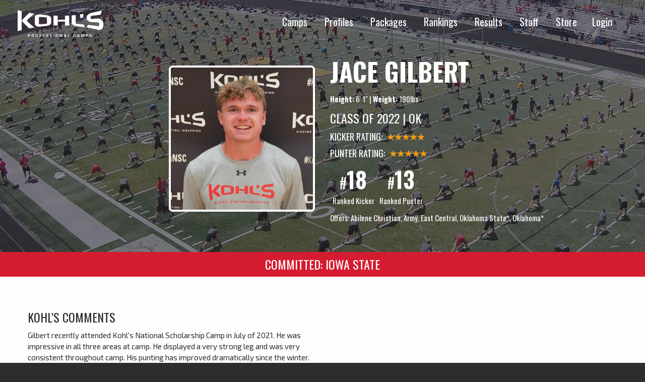

--- FILE ---
content_type: text/html; charset=UTF-8
request_url: https://www.kohlskicking.com/player-profiles/jace-gilbert
body_size: 5727
content:



<!doctype html><html
class="no-js" lang="en"><head><meta
charset="utf-8"><meta
name="viewport" content="width=device-width, initial-scale=1"><link
rel="icon" href="https://www.kohlskicking.com/assets/img/favicon.png" type="image/png"><meta
name="msapplication-TileColor" content="#03233c"><meta
name="theme-color" content="#03233c"><link
rel="stylesheet" type="text/css" href="https://www.kohlskicking.com/assets/dist/css/main-b97a089b82.min.css">
<title>Jace Gilbert | Kohl&#039;s Professional Camps</title>
<script>dataLayer = [];
(function(w,d,s,l,i){w[l]=w[l]||[];w[l].push({'gtm.start':
new Date().getTime(),event:'gtm.js'});var f=d.getElementsByTagName(s)[0],
j=d.createElement(s),dl=l!='dataLayer'?'&l='+l:'';j.async=true;j.src=
'https://www.googletagmanager.com/gtm.js?id='+i+dl;f.parentNode.insertBefore(j,f);
})(window,document,'script','dataLayer','GTM-NNSRXNK');
</script>
<script>!function(f,b,e,v,n,t,s){if(f.fbq)return;n=f.fbq=function(){n.callMethod?
n.callMethod.apply(n,arguments):n.queue.push(arguments)};if(!f._fbq)f._fbq=n;
n.push=n;n.loaded=!0;n.version='2.0';n.queue=[];t=b.createElement(e);t.async=!0;
t.src=v;s=b.getElementsByTagName(e)[0];s.parentNode.insertBefore(t,s)}(window,
document,'script','https://connect.facebook.net/en_US/fbevents.js');
fbq('init', '197158517496565');
fbq('track', 'PageView');
</script><meta name="generator" content="SEOmatic">
<meta name="description" content="Gilbert recently attended Kohl&#039;s National Scholarship Camp in July of 2021. He was impressive in all three areas at camp.  He displayed a very strong leg…">
<meta name="referrer" content="no-referrer-when-downgrade">
<meta name="robots" content="all">
<meta content="en_US" property="og:locale">
<meta content="Kohl&#039;s Professional Camps" property="og:site_name">
<meta content="profile" property="og:type">
<meta content="https://www.kohlskicking.com/player-profiles/jace-gilbert" property="og:url">
<meta content="Jace Gilbert | Kohl&#039;s Professional Camps" property="og:title">
<meta content="Gilbert recently attended Kohl&#039;s National Scholarship Camp in July of 2021. He was impressive in all three areas at camp.  He displayed a very strong leg…" property="og:description">
<meta content="https://www.kohlskicking.com/assets/i/users/119805/gilbert-jace_210804_120419_033ab25eb0afd7065ce5640aae3883ec.jpg" property="og:image">
<meta content="1200" property="og:image:width">
<meta content="630" property="og:image:height">
<meta content="https://www.instagram.com/kohlskicking" property="og:see_also">
<meta content="https://www.youtube.com/user/kohlskicking" property="og:see_also">
<meta content="https://www.facebook.com/kohlskicking" property="og:see_also">
<meta content="https://www.twitter.com/kohlskicking" property="og:see_also">
<meta name="twitter:card" content="summary">
<meta name="twitter:site" content="@kohlskicking">
<meta name="twitter:creator" content="@kohlskicking">
<meta name="twitter:title" content="Jace Gilbert | Kohl&#039;s Professional Camps">
<meta name="twitter:description" content="Gilbert recently attended Kohl&#039;s National Scholarship Camp in July of 2021. He was impressive in all three areas at camp.  He displayed a very strong leg…">
<meta name="twitter:image" content="https://www.kohlskicking.com/assets/i/users/119805/gilbert-jace_210804_120419_033ab25eb0afd7065ce5640aae3883ec.jpg">
<meta name="twitter:image:width" content="800">
<meta name="twitter:image:height" content="800">
<link href="https://www.kohlskicking.com/player-profiles/jace-gilbert" rel="canonical">
<link href="https://www.kohlskicking.com/" rel="home">
<link type="text/plain" href="https://www.kohlskicking.com/humans.txt" rel="author"></head><body
class="site is-fixed interior player-profile"><noscript><iframe src="https://www.googletagmanager.com/ns.html?id=GTM-NNSRXNK"
height="0" width="0" style="display:none;visibility:hidden"></iframe></noscript>

<noscript><img height="1" width="1" style="display:none"
src="https://www.facebook.com/tr?id=197158517496565&ev=PageView&noscript=1" /></noscript>
<header><div
class="grid-container fluid"><div
class="grid-x"><div
class="cell shrink"><section
id="branding">
<a
href="https://www.kohlskicking.com/">
<img
src="https://www.kohlskicking.com/assets/img/kohls-professional-camps-white.svg" width="170"
alt="Kohl's Professional Camps">
</a></section></div><div
class="cell auto"><div
class="grid-x"><div
class="cell"><nav
class="header-nav show-for-large">
<a
href="https://www.kohlskicking.com/camps">Camps</a>
<a
href="https://www.kohlskicking.com/player-profiles">Profiles</a>
<a
href="https://www.kohlskicking.com/camp-savings-packages">Packages</a>
<a
href="https://www.kohlskicking.com/national-player-ratings">Rankings</a>
<a
href="https://www.kohlskicking.com/camp-results">Results</a>
<a
href="https://www.kohlskicking.com/about/staff">Staff</a>
<a
href="https://www.kohlskicking.com/about/online-store">Store</a><a
href="https://www.kohlskicking.com/locker">Login</a></nav><div
class="hidden-nav"><div
class="mobile-button hide-for-large" id="toggle">
<i
class="fa fa-bars"></i></div></div></div></div></div></div></div><div
class="nav-overlay" id="overlay"><nav><ul><li><a
href="https://www.kohlskicking.com/camps">Camps</a></li><li><a
href="https://www.kohlskicking.com/player-profiles">Profiles</a></li><li><a
href="https://www.kohlskicking.com/camp-savings-packages">Packages</a></li><li><a
href="https://www.kohlskicking.com/national-player-ratings">Rankings</a></li><li><a
href="https://www.kohlskicking.com/camp-results">Results</a></li><li><a
href="https://www.kohlskicking.com/about/staff">Staff</a></li><li><a
href="https://www.kohlskicking.com/about/online-store">Store</a></li><li><a
href="/locker">Login</a></li></ul></nav></div></header><main
class="wrapper" id="kholesapp"><section
id="hero" class="lazyload">
<img
src="/assets/img/default-profile-hero.jpg" alt=""><section
id="heroSlider" class="flexslider"><ol
class="slides"><li><div
class="grid-x grid-padding-x align-center profile-meta"><div
class="cell medium-4 medium-offset-2 profile-pic">
<img
src="https://www.kohlskicking.com/assets/i/users/119805/gilbert-jace_210804_120419_033ab25eb0afd7065ce5640aae3883ec.jpg" alt="Jace Gilbert"></div><div
class="cell medium-6 text-left"><div
class="grid-x"><div
class="cell"><h1>Jace Gilbert</h1><p><strong>Height:</strong>
6&#39; 1&#34;
| <strong>Weight:</strong>
190lbs</p><h3>Class of 2022 | OK</h3></div><div
class="cell"><h4>Kicker Rating:
<span
class="rateYo" data-rating="5.0"></span></h4><h4>Punter Rating:
<span
class="rateYo" data-rating="5.0"></span></h4><ul
class="no-bullet list-inline"><li
class="text-center"><h2><small>#</small>18</h2><p>Ranked Kicker</p></li><li
class="text-center"><h2><small>#</small>13</h2><p>Ranked Punter</p></li></ul>
Offers:
Abilene Christian, 																						Army, 																						East Central, 																						Oklahoma State*, 																						Oklahoma*</div></div></div></div></li></ol></section></section><section
id="athlete-commit" class="u-pt0_5 u-pb0_5"><h3>Committed: Iowa State</h3></section><section
id="content"><div
class="white-background u-py4"><div
class="grid-container"><div
class="grid-x grid-padding-x"><div
class="cell medium-6 u-pb2"><h3>Kohl's Comments</h3>
Gilbert recently attended Kohl's National Scholarship Camp in July of 2021. He was impressive in all three areas at camp.  He displayed a very strong leg and was very consistent throughout camp. His punting has improved dramatically since the winter. In July of 2020, he charted 27 points in the field goal portion of camp and 108.51 points in punting. In July of 2021 and had a KO score of 112 at the National Scholarship Camp. Gilbert is a strong powerful specialist with the potential to continue to play early in college!</div><div
class="cell medium-6 u-pb2"><div
class="embed-responsive embed-responsive-16by9">
<iframe
src="https://www.youtube.com/embed/vjOg2NGjPXo?feature=oembed&rel=0" allowfullscreen frameborder="0"></iframe></div></div></div></div></div><div
class="grid-container medium u-py3 hudl-container"></div><div
class="white-background"><div
class="grid-container medium u-py2"><div
class="grid-x grid-padding-x"><div
class="cell medium-4"><h3>Academics</h3><ul
class="no-bullet"></ul></div></div></div></div><div><div
class="grid-container medium u-py2"><div
class="grid-x"><div
class="cell"><h2>Ranking Camp Results</h2><p><strong></strong></p><p>2021 NATIONAL SCHOLARSHIP CAMP RESULTS</p><ul><li>Kickoffs - <a
href="http://legacy.kohlskicking.com/sites/default/files/camp-results/KOUpdate7.30.htm" target="_blank" rel="noreferrer noopener"><b>VIEW RESULTS</b></a></li><li>Field Goals -<b><a
href="http://legacy.kohlskicking.com/sites/default/files/camp-results/FGFInal.7.27New.htm" target="_blank" rel="noreferrer noopener">VIEW RESULTS</a></b></li><li>Punts - <a
href="http://legacy.kohlskicking.com/sites/default/files/camp-results/PuntUpdate7.30.htm" target="_blank" rel="noreferrer noopener"><b>VIEW RESULTS</b></a></li></ul><p><strong>May 23, 2021 Southern Spring Showcase</strong></p><ul><li><strong><a
href="http://legacy.kohlskicking.com/sites/default/files/camp-results/SouthernShowcase.2021Updated5.26.htm" target="_blank" rel="noreferrer noopener">VIEW RESULTS</a></strong></li></ul><h4>2021 NATIONAL UNDERCLASSMAN CHALLENGE</h4><ul><li><strong>January 9-10, 2021</strong><ul><li><strong><a
href="http://legacy.kohlskicking.com/sites/default/files/camp-results/UCCStats.2021Posted1.13.htm" target="_blank" rel="noreferrer noopener">VIEW RESULTS</a></strong></li></ul></li></ul><p><strong>December 20, 2020 Texas Winter Showcase</strong></p><ul><li><a
href="http://legacy.kohlskicking.com/sites/default/files/camp-results/Texas.2020Posted.htm"><strong>VIEW RESULTS</strong></a></li></ul></div></div></div></div><div
class="flex-container u-py2"><div
id="campResults"><section
id="campsAttended"><h2 class="u-py2">Training Camp Results</h2><table
id="recentCampsTable" class="table table-condensed"><thead><tr><th>Date</th><th>Camp</th></tr></thead><tbody><tr
class="selected-camp"
data-id="86837"><td>06/11/2020</td><td>Memphis, TN - Regional Showcase Event (Small Groups)</td></tr><tr
data-id="86547"><td>06/05/2020</td><td>Oklahoma City, OK - Regional Showcase Event (Small Groups)</td></tr><tr
data-id="52997"><td>06/01/2019</td><td>Dallas, TX - 2 Day Training Camp</td></tr></tbody></table></section><section
id="campsAttendedResults"><div
class="camp selected-camp-results"
data-id="86837"><div
class="result-set"><h3>Kickoffs</h3><hr></div><div
class="result-set"><h3>Punts</h3><hr></div></div><div
class="camp "
data-id="86547"><div
class="result-set"><h3>Kickoffs</h3><div
class="attempt">
<strong>Distance:</strong> 71.00
yards &ndash;
<strong>Hang time:</strong> 3.32</div><div
class="attempt">
<strong>Distance:</strong> 70.00
yards &ndash;
<strong>Hang time:</strong> 3.71</div><div
class="attempt">
<strong>Distance:</strong> 60.00
yards &ndash;
<strong>Hang time:</strong> 3.71</div><h5>Average Distance: 67.00
yards
&nbsp;|&nbsp;
Average Hang Time: 3.58
seconds</h5><hr></div><div
class="result-set"><h3>Punts</h3><div
class="attempt">
<strong>Distance:</strong> 40.00 yards
&ndash;
<strong>Hang time:</strong> 3.87</div><div
class="attempt">
<strong>Distance:</strong> 40.00 yards
&ndash;
<strong>Hang time:</strong> 3.61</div><div
class="attempt">
<strong>Distance:</strong> 40.00 yards
&ndash;
<strong>Hang time:</strong> 4.01</div><h5>Average Distance: 40.00
yards
&nbsp;|&nbsp;
Average Hang Time: 3.83
seconds</h5><hr></div></div><div
class="camp "
data-id="52997"><div
class="result-set"><h3>Kickoffs</h3><div
class="attempt">
<strong>Distance:</strong> 62.00
yards &ndash;
<strong>Hang time:</strong> 3.78</div><div
class="attempt">
<strong>Distance:</strong> 61.00
yards &ndash;
<strong>Hang time:</strong> 3.82</div><div
class="attempt">
<strong>Distance:</strong> 55.00
yards &ndash;
<strong>Hang time:</strong> 3.70</div><h5>Average Distance: 59.33
yards
&nbsp;|&nbsp;
Average Hang Time: 3.77
seconds</h5><hr></div><div
class="result-set"><h3>Punts</h3><div
class="attempt">
<strong>Distance:</strong> 40.00 yards
&ndash;
<strong>Hang time:</strong> 3.34</div><div
class="attempt">
<strong>Distance:</strong> 31.00 yards
&ndash;
<strong>Hang time:</strong> 5.02</div><div
class="attempt">
<strong>Distance:</strong> 27.00 yards
&ndash;
<strong>Hang time:</strong> 3.94</div><h5>Average Distance: 32.67
yards
&nbsp;|&nbsp;
Average Hang Time: 4.10
seconds</h5><hr></div></div></section></div></div><section
class="dark-background grid-x"><div
class="cell medium-6 u-p1_5" id="weeklyStats"><h2>Weekly Game Stats</h2><h3>2021 Season</h3><table
class="table table-condensed weekly-stats-table"><thead><tr><th></th><th
colspan="2">Field Goals</th><th>Extra Points</th><th
colspan="3">Punts</th><th
colspan="2">Kickoffs</th><th
colspan="2">Snaps</th></tr></thead><tfoot><tr><td></td><td></td><td></td><td></td><td></td><td></td><td></td><td></td><td></td><td></td></tr></tfoot><tbody><tr><td>Game Date</td><td>
<abbr
title="Field Goals Made">FGM</abbr>/
<abbr
title="Field Goals Attempted">FGA</abbr></td><td><abbr
title="Field Goal Distances">FGD</abbr></td><td>
<abbr
title="Extra Points Made">XPM</abbr>/
<abbr
title="Extra Points Attempted">XPA</abbr></td><td>
<abbr
title="Number of Punts">#</abbr></td><td>Avg.</td><td>Inside 20</td><td>
<abbr
title="Number of Kickoffs">#</abbr></td><td>
<abbr
title="Touchbacks">TBs</abbr></td><td>
<abbr
title="Successful Snaps">SS</abbr>/
<abbr
title="Snaps Attempted">SA</abbr></td></tr><tr><td><strong>Nov 12</strong></td><td>0/0</td><td></td><td>8/8</td><td>2</td><td>52</td><td>1</td><td>10</td><td>10</td><td>0/0</td></tr><tr><td><strong>Nov 5</strong></td><td>0/0</td><td></td><td>8/8</td><td>1</td><td>43</td><td>0</td><td>9</td><td>9</td><td>0/0</td></tr><tr><td><strong>Oct 22</strong></td><td>1/1</td><td>
52<br></td><td>7/7</td><td>1</td><td>44</td><td>1</td><td>10</td><td>10</td><td>0/0</td></tr><tr><td><strong>Oct 14</strong></td><td>0/0</td><td></td><td>5/5</td><td>0</td><td>0</td><td>0</td><td>6</td><td>6</td><td>0/0</td></tr><tr><td><strong>Oct 8</strong></td><td>0/0</td><td></td><td>7/7</td><td>0</td><td>0</td><td>0</td><td>8</td><td>8</td><td>0/0</td></tr><tr><td><strong>Oct 1</strong></td><td>1/1</td><td>
46<br></td><td>6/6</td><td>0</td><td>0</td><td>0</td><td>6</td><td>6</td><td>0/0</td></tr><tr><td><strong>Sep 24</strong></td><td>0/0</td><td></td><td>4/4</td><td>2</td><td>43</td><td>1</td><td>6</td><td>6</td><td>0/0</td></tr><tr><td><strong>Sep 17</strong></td><td>0/0</td><td></td><td>6/6</td><td>2</td><td>48</td><td>2</td><td>7</td><td>7</td><td>0/0</td></tr><tr><td><strong>Sep 10</strong></td><td>3/3</td><td>
39<br>
42<br>
37<br></td><td>7/7</td><td>1</td><td>42</td><td>1</td><td>10</td><td>10</td><td>0/0</td></tr><tr><td><strong>Sep 3</strong></td><td>1/1</td><td>
35<br></td><td>5/5</td><td>1</td><td>41</td><td>1</td><td>8</td><td>8</td><td>0/0</td></tr></tbody></table><h3>2020 Season</h3><table
class="table table-condensed weekly-stats-table"><thead><tr><th></th><th
colspan="2">Field Goals</th><th>Extra Points</th><th
colspan="3">Punts</th><th
colspan="2">Kickoffs</th><th
colspan="2">Snaps</th></tr></thead><tfoot><tr><td></td><td></td><td></td><td></td><td></td><td></td><td></td><td></td><td></td><td></td></tr></tfoot><tbody><tr><td>Game Date</td><td>
<abbr
title="Field Goals Made">FGM</abbr>/
<abbr
title="Field Goals Attempted">FGA</abbr></td><td><abbr
title="Field Goal Distances">FGD</abbr></td><td>
<abbr
title="Extra Points Made">XPM</abbr>/
<abbr
title="Extra Points Attempted">XPA</abbr></td><td>
<abbr
title="Number of Punts">#</abbr></td><td>Avg.</td><td>Inside 20</td><td>
<abbr
title="Number of Kickoffs">#</abbr></td><td>
<abbr
title="Touchbacks">TBs</abbr></td><td>
<abbr
title="Successful Snaps">SS</abbr>/
<abbr
title="Snaps Attempted">SA</abbr></td></tr><tr><td><strong>Dec 4</strong></td><td>1/1</td><td>
27<br></td><td>4/4</td><td>3</td><td>38</td><td>0</td><td>6</td><td>6</td><td>0/0</td></tr><tr><td><strong>Nov 27</strong></td><td>1/1</td><td>
30<br></td><td>4/4</td><td>3</td><td>41</td><td>2</td><td>6</td><td>6</td><td>0/0</td></tr><tr><td><strong>Nov 20</strong></td><td>0/0</td><td></td><td>9/9</td><td>1</td><td>56</td><td>1</td><td>8</td><td>7</td><td>0/0</td></tr><tr><td><strong>Nov 6</strong></td><td>2/2</td><td>
39<br>
33<br></td><td>4/4</td><td>1</td><td>47</td><td>1</td><td>6</td><td>5</td><td>0/0</td></tr><tr><td><strong>Oct 30</strong></td><td>0/1</td><td></td><td>4/4</td><td>0</td><td>0</td><td>0</td><td>5</td><td>5</td><td>0/0</td></tr><tr><td><strong>Oct 23</strong></td><td>0/0</td><td></td><td>5/5</td><td>1</td><td>41</td><td>0</td><td>6</td><td>6</td><td>0/0</td></tr><tr><td><strong>Oct 15</strong></td><td>0/0</td><td></td><td>5/5</td><td>2</td><td>36</td><td>1</td><td>6</td><td>6</td><td>0/0</td></tr><tr><td><strong>Oct 9</strong></td><td>0/0</td><td></td><td>7/7</td><td>1</td><td>44</td><td>1</td><td>7</td><td>7</td><td>0/0</td></tr><tr><td><strong>Oct 2</strong></td><td>1/1</td><td>
35<br></td><td>6/6</td><td>3</td><td>41</td><td>2</td><td>8</td><td>7</td><td>0/0</td></tr><tr><td><strong>Sep 25</strong></td><td>0/0</td><td></td><td>6/6</td><td>2</td><td>39</td><td>1</td><td>7</td><td>7</td><td>0/0</td></tr><tr><td><strong>Sep 11</strong></td><td>0/1</td><td></td><td>3/3</td><td>4</td><td>47</td><td>0</td><td>4</td><td>2</td><td>0/0</td></tr><tr><td><strong>Sep 4</strong></td><td>1/1</td><td>
20<br></td><td>3/3</td><td>3</td><td>41</td><td>2</td><td>5</td><td>4</td><td>0/0</td></tr></tbody></table><h3>2019 Season</h3><table
class="table table-condensed weekly-stats-table"><thead><tr><th></th><th
colspan="2">Field Goals</th><th>Extra Points</th><th
colspan="3">Punts</th><th
colspan="2">Kickoffs</th><th
colspan="2">Snaps</th></tr></thead><tfoot><tr><td></td><td></td><td></td><td></td><td></td><td></td><td></td><td></td><td></td><td></td></tr></tfoot><tbody><tr><td>Game Date</td><td>
<abbr
title="Field Goals Made">FGM</abbr>/
<abbr
title="Field Goals Attempted">FGA</abbr></td><td><abbr
title="Field Goal Distances">FGD</abbr></td><td>
<abbr
title="Extra Points Made">XPM</abbr>/
<abbr
title="Extra Points Attempted">XPA</abbr></td><td>
<abbr
title="Number of Punts">#</abbr></td><td>Avg.</td><td>Inside 20</td><td>
<abbr
title="Number of Kickoffs">#</abbr></td><td>
<abbr
title="Touchbacks">TBs</abbr></td><td>
<abbr
title="Successful Snaps">SS</abbr>/
<abbr
title="Snaps Attempted">SA</abbr></td></tr><tr><td><strong>Oct 25</strong></td><td>1/1</td><td>
30<br></td><td>3/3</td><td>3</td><td>41</td><td>3</td><td>5</td><td>4</td><td>0/0</td></tr><tr><td><strong>Oct 11</strong></td><td>0/1</td><td></td><td>2/2</td><td>2</td><td>52</td><td>1</td><td>3</td><td>3</td><td>0/0</td></tr><tr><td><strong>Oct 4</strong></td><td>0/0</td><td></td><td>4/4</td><td>4</td><td>47</td><td>1</td><td>5</td><td>5</td><td>0/0</td></tr><tr><td><strong>Sep 27</strong></td><td>0/0</td><td></td><td>5/6</td><td>2</td><td>39</td><td>0</td><td>7</td><td>6</td><td>0/0</td></tr><tr><td><strong>Sep 20</strong></td><td>0/0</td><td></td><td>1/1</td><td>4</td><td>40</td><td>0</td><td>2</td><td>2</td><td>0/0</td></tr><tr><td><strong>Sep 13</strong></td><td>2/3</td><td>
32<br>
37<br></td><td>2/2</td><td>3</td><td>42</td><td>1</td><td>5</td><td>5</td><td>0/0</td></tr></tbody></table></div><div
class="cell medium-6 u-p1_5" id="seasonStats"><h2>Season Stats</h2><p>Season stats for Jace are unavailable at this time.</p></div></section></section></main><div
class="social-row"><div
class="grid-x medium-up-3"><section
id="blog" class="cell u-p1_5"><h3>From The Blog</h3><article
class="striped-border-bottom u-py1"><h5><a
href="https://www.kohlskicking.com/blog/kohls-pro-combine-2025-nfl-opportunity">2026 Kohl&#039;s Pro Combine // A History of NFL Opportunity</a></h5><p
class="post-meta">January 16, 2026</p><p>In its 11th year, the annual Kohl's Pro Combine is again set to provide one of the most legitimate opportunities for specialists to be seen by NFL coaches, general managers, scouts, and player personnel. Aside from their individual Pro Day, the Kohl's Pro Combine has proven to be the most legitimate way for draft-eligible specialists to get seen by NFL personnel.</p><p><a
href="https://www.kohlskicking.com/blog/kohls-pro-combine-2025-nfl-opportunity">Continue reading...</a></p></article><article
class="striped-border-bottom u-py1"><h5><a
href="https://www.kohlskicking.com/blog/recent-commitments-transfer-portal">Recent Commitments // Transfer Portal</a></h5><p
class="post-meta">January 08, 2026</p><p>With the transfer portal moving fast, and a large amount of kickers, punters, and snappers in the transfer portal, here are recent commitments from transferring athletes in college football.</p><p><a
href="https://www.kohlskicking.com/blog/recent-commitments-transfer-portal">Continue reading...</a></p></article><h5 class="u-pt1"><a
href="https://www.kohlskicking.com/blog"><i
class="fa fa-archive" aria-hidden="true"></i> Blog Archive</a></h5></section><section
id="sponsors" class="cell u-p1_5"><ul><li>
<img
class="lazyload"
src="data:image/svg+xml;charset=utf-8,%3Csvg%20xmlns%3D%27http%3A%2F%2Fwww.w3.org%2F2000%2Fsvg%27%20width%3D%272%27%20height%3D%271%27%20style%3D%27background%3Atransparent%27%2F%3E"
data-srcset="https://www.kohlskicking.com/assets/i/images/sponsors/13793/espn-white-logo_23e4969312ae75af488df0bad1ccac78.png 120w"
data-sizes="auto"
width="120"
alt="Espn White Logo"></li><li>
<a
href="https://kohlskicking.com/about/under-armour-all-america-game-selections">                            <img
class="lazyload"
src="data:image/svg+xml;charset=utf-8,%3Csvg%20xmlns%3D%27http%3A%2F%2Fwww.w3.org%2F2000%2Fsvg%27%20width%3D%272%27%20height%3D%271%27%20style%3D%27background%3Atransparent%27%2F%3E"
data-srcset="https://www.kohlskicking.com/assets/i/images/sponsors/454/ua-all-america_23e4969312ae75af488df0bad1ccac78.png 100w"
data-sizes="auto"
width="100"
alt="Ua All America"></a></li><li>
<a
href="https://www.gatorade.com/">                            <img
class="lazyload"
src="data:image/svg+xml;charset=utf-8,%3Csvg%20xmlns%3D%27http%3A%2F%2Fwww.w3.org%2F2000%2Fsvg%27%20width%3D%272%27%20height%3D%271%27%20style%3D%27background%3Atransparent%27%2F%3E"
data-srcset="https://www.kohlskicking.com/assets/i/images/sponsors/13791/gatorade-logo_23e4969312ae75af488df0bad1ccac78.png 56w"
data-sizes="auto"
width="56"
alt="Gatorade Logo"></a></li><li>
<img
class="lazyload"
src="data:image/svg+xml;charset=utf-8,%3Csvg%20xmlns%3D%27http%3A%2F%2Fwww.w3.org%2F2000%2Fsvg%27%20width%3D%272%27%20height%3D%271%27%20style%3D%27background%3Atransparent%27%2F%3E"
data-srcset="https://www.kohlskicking.com/assets/i/images/sponsors/456/wilson_23e4969312ae75af488df0bad1ccac78.png 100w"
data-sizes="auto"
width="100"
alt="Wilson"></li><li>
<img
class="lazyload"
src="data:image/svg+xml;charset=utf-8,%3Csvg%20xmlns%3D%27http%3A%2F%2Fwww.w3.org%2F2000%2Fsvg%27%20width%3D%272%27%20height%3D%271%27%20style%3D%27background%3Atransparent%27%2F%3E"
data-srcset="https://www.kohlskicking.com/assets/i/images/sponsors/457/blue-grey_23e4969312ae75af488df0bad1ccac78.png 100w"
data-sizes="auto"
width="100"
alt="Blue Grey"></li><li>
<a
href="https://kohlskicking.com/about/kick-it-champions">                            <img
class="lazyload"
src="data:image/svg+xml;charset=utf-8,%3Csvg%20xmlns%3D%27http%3A%2F%2Fwww.w3.org%2F2000%2Fsvg%27%20width%3D%272%27%20height%3D%271%27%20style%3D%27background%3Atransparent%27%2F%3E"
data-srcset="https://www.kohlskicking.com/assets/i/images/sponsors/25503/kick-it-champion_23e4969312ae75af488df0bad1ccac78.png 120w"
data-sizes="auto"
width="120"
alt="Kick It Champion"></a></li><li>
<a
href="https://kohlskicking.com/about/mike-sadler-sam-foltz-foundations">                            <img
class="lazyload"
src="data:image/svg+xml;charset=utf-8,%3Csvg%20xmlns%3D%27http%3A%2F%2Fwww.w3.org%2F2000%2Fsvg%27%20width%3D%272%27%20height%3D%271%27%20style%3D%27background%3Atransparent%27%2F%3E"
data-srcset="https://www.kohlskicking.com/assets/i/images/sponsors/34430/sadler-foltz-foundations-icon_23e4969312ae75af488df0bad1ccac78.png 90w"
data-sizes="auto"
width="90"
alt="Sadler Foltz Foundations Icon"></a></li><li>
<a
href="https://www.underdogconsultant.com">                            <img
class="lazyload"
src="data:image/svg+xml;charset=utf-8,%3Csvg%20xmlns%3D%27http%3A%2F%2Fwww.w3.org%2F2000%2Fsvg%27%20width%3D%272%27%20height%3D%271%27%20style%3D%27background%3Atransparent%27%2F%3E"
data-srcset="https://www.kohlskicking.com/assets/i/images/sponsors/40615/underdog-consulting-temp-2_23e4969312ae75af488df0bad1ccac78.png 101w"
data-sizes="auto"
width="101"
alt="Underdog Consulting Temp 2"></a></li></ul></section></div></div><footer
class="main-footer"><div
class="grid-container fluid"><div
class="grid-x grid-padding-x"><div
class="cell large-2 text-center">
<img
src="/assets/img/kohls-professional-camps-white.svg" class="u-mb1" width="100" alt="Kohl's Professional Camps"><ul
class="social u-sm-mb1 u-mb3"><li>
<a
href="https://www.facebook.com/KohlsKicking/" target="_blank" rel="noopener nofollow">
<i
class="fab fa-facebook-square fa-lg" aria-hidden="true"></i>
</a></li><li>
<a
href="https://twitter.com/KohlsKicking" target="_blank" rel="noopener nofollow">
<i
class="fab fa-twitter fa-lg" aria-hidden="true"></i>
</a></li><li>
<a
href="https://www.youtube.com/user/kohlskicking" target="_blank" rel="noopener nofollow">
<i
class="fab fa-youtube fa-lg" aria-hidden="true"></i>
</a></li><li>
<a
href="https://www.instagram.com/kohlskicking/" target="_blank" rel="noopener nofollow">
<i
class="fab fa-instagram fa-lg" aria-hidden="true"></i>
</a></li></ul></div><div
class="cell large-10"><div
class="grid-x grid-padding-x"><div
class="cell medium-4 text-center medium-text-left u-mb1_5"><p><strong>Kohl's Professional Football Camps<br>Kicking, Punting, Long-snapping, and Athletic&nbsp;Development</strong></p><p>1993 Rambling Rose Road<br>Waukesha, WI 53186<br>
<strong>T:</strong>&nbsp;<a
href="tel:+15159915476">(515) 991-5476</a><br>
<strong>E:</strong>&nbsp;
<a
href="mailto:email@kohlskicking.com">email@kohlskicking.com</a><br><br>
<a
href="https://www.kohlskicking.com/camps/texas">Texas Football Kicking Camps</a><br>
<a
href="https://www.kohlskicking.com/camps/florida">Florida Football Kicking Camps</a><br>
<a
href="https://www.kohlskicking.com/camps/georgia">Georgia Football Kicking Camps</a><br>
<a
href="https://www.kohlskicking.com/camps/california">California Football Kicking Camps</a></p></div><div
class="cell medium-3 text-center medium-text-left u-mb1_5"><h5>Ranking &amp; Recruiting</h5><ul><li><a
href="/national-player-ratings">National Rating System</a></li><li><a
href="/player-profiles">Player Profiles</a></li><li><a
href="/camp-results">Camp Results</a></li><li><a
href="/weekly-game-stats">Weekly Game Stats</a></li><li><a
href="/season-game-stats">Season Stats</a></li></ul></div><div
class="cell medium-3 text-center medium-text-left u-mb1_5"><h5>About Kohl's</h5><ul><li><a
href="/about/staff">Staff &amp; Mission</a></li><li><a
href="/testimonials">Testimonials</a></li><li><a
href="/about/informational-videos">Informational Videos</a></li><li><a
href="/contact">Contact</a></li><li><a
href="/blog">Blog</a></li><li><a
href="/about/online-store" >Store</a></li></ul></div><div
class="cell medium-2 text-center medium-text-left u-mb1_5"><h5>FAQ</h5><ul
class="no-bullet"><li><a
href="/about/what-to-bring">Bring to Camp</a></li><li><a
href="/about/discipline-refund-policy">Discipline/Refund Policy</a></li><li><a
href="https://docs.google.com/forms/d/1ORcDYSh6tkPqj6D00bYa8DU1a-g6ShIAYS8U87SaNbE/viewform" target="_blank">Camp Scholarships</a></li></ul></div></div></div></div></div></footer> <script src="https://ajax.googleapis.com/ajax/libs/jquery/3.3.1/jquery.min.js"></script> <script src="https://www.kohlskicking.com/assets/dist/js/main-d91c12ef2b.min.js"></script> <script type="text/javascript" src="//s7.addthis.com/js/300/addthis_widget.js#pubid=ra-58cb5e627c42169c"></script> <script type="application/ld+json">{"@context":"http://schema.org","@graph":[{"@type":"Person","description":"Gilbert recently attended Kohl's National Scholarship Camp in July of 2021. He was impressive in all three areas at camp.  He displayed a very strong leg and was very consistent throughout camp. His punting has improved dramatically since the winter. In July of 2020, he charted 27 points in the field goal portion of camp and 108.51 points in punting. In July of 2021 and had a KO score of 112 at the National Scholarship Camp. Gilbert is a strong powerful specialist with the potential to continue to play early in college!","image":{"@type":"ImageObject","url":"https://www.kohlskicking.com/assets/i/users/119805/gilbert-jace_210804_120419_033ab25eb0afd7065ce5640aae3883ec.jpg"},"mainEntityOfPage":"https://www.kohlskicking.com/player-profiles/jace-gilbert","name":"Jace Gilbert","url":"https://www.kohlskicking.com/player-profiles/jace-gilbert"},{"@id":"#identity","@type":"Organization","sameAs":["https://www.twitter.com/kohlskicking","https://www.facebook.com/kohlskicking","https://www.youtube.com/user/kohlskicking","https://www.instagram.com/kohlskicking"]},{"@id":"#creator","@type":"Organization"},{"@type":"BreadcrumbList","description":"Breadcrumbs list","itemListElement":[{"@type":"ListItem","item":"https://www.kohlskicking.com/","name":"Kohl's Professional Camps","position":1},{"@type":"ListItem","item":"https://www.kohlskicking.com/player-profiles","name":"Player Profiles","position":2},{"@type":"ListItem","item":"https://www.kohlskicking.com/player-profiles/jace-gilbert","name":"Jace Gilbert","position":3}],"name":"Breadcrumbs"}]}</script></body></html>